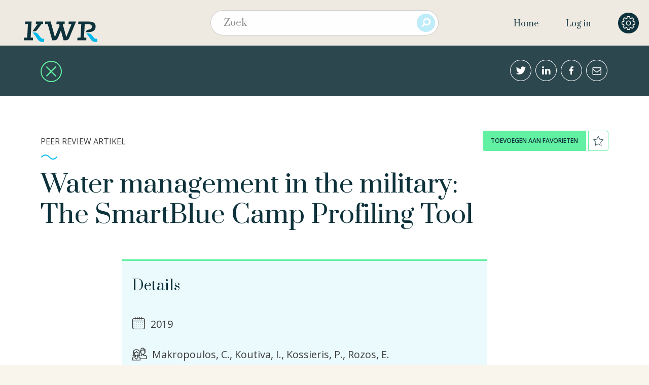

--- FILE ---
content_type: text/html; charset=UTF-8
request_url: https://library.kwrwater.nl/publication/56245772/water-management-in-the-military-the-smartblue-camp-profiling-tool/
body_size: 10428
content:


	
		<!doctype html>
<!--[if lt IE 7]><html class="no-js ie ie6 lt-ie9 lt-ie8 lt-ie7" lang="nl-NL"> <![endif]-->
<!--[if IE 7]><html class="no-js ie ie7 lt-ie9 lt-ie8" lang="nl-NL"> <![endif]-->
<!--[if IE 8]><html class="no-js ie ie8 lt-ie9" lang="nl-NL"> <![endif]-->
<!--[if gt IE 8]><!--><html class="no-js" lang="nl-NL"> <!--<![endif]-->
<head>
    <meta charset="UTF-8" />
    <title>Water management in the military: The SmartBlue Camp Profiling Tool</title>
    <link rel="stylesheet" href="https://library.kwrwater.nl/app/themes/publicaties/style.css" type="text/css" media="screen" />
    <meta http-equiv="Content-Type" content="text/html; charset=UTF-8" />
    <meta http-equiv="X-UA-Compatible" content="IE=edge,chrome=1">
    <meta name="viewport" content="width=device-width, initial-scale=1.0">

    		<script>(function(w,d,s,l,i){w[l]=w[l]||[];w[l].push({'gtm.start':
		new Date().getTime(),event:'gtm.js'});var f=d.getElementsByTagName(s)[0],
		j=d.createElement(s),dl=l!='dataLayer'?'&l='+l:'';j.async=true;j.src=
		'https://www.googletagmanager.com/gtm.js?id='+i+dl;f.parentNode.insertBefore(j,f);
		})(window,document,'script','dataLayer','GTM-NF8D687');</script>

    <link rel="pingback" href="https://library.kwrwater.nl/wp/xmlrpc.php" />

        <link rel="icon" href="https://library.kwrwater.nl/app/themes/publicaties/assets/icons/favicon.ico" type="image/x-icon">
    <link rel="apple-touch-icon-precomposed" sizes="114x114" href="https://library.kwrwater.nl/app/themes/publicaties/assets/icons/apple-touch-icon-114x114.png">
    <link rel="apple-touch-icon-precomposed" sizes="72x72" href="https://library.kwrwater.nl/app/themes/publicaties/assets/icons/apple-touch-icon-72x72.png">
    <link rel="apple-touch-icon-precomposed" href="https://library.kwrwater.nl/app/themes/publicaties/assets/icons/apple-touch-icon-57x57.png">
    <link rel="apple-touch-icon" sizes="57x57" href="https://library.kwrwater.nl/app/themes/publicaties/assets/icons/apple-icon-57x57.png">
    <link rel="apple-touch-icon" sizes="60x60" href="https://library.kwrwater.nl/app/themes/publicaties/assets/icons/apple-icon-60x60.png">
    <link rel="apple-touch-icon" sizes="76x76" href="https://library.kwrwater.nl/app/themes/publicaties/assets/icons/apple-icon-76x76.png">
    <link rel="apple-touch-icon" sizes="120x120" href="https://library.kwrwater.nl/app/themes/publicaties/assets/icons/apple-icon-120x120.png">
    <link rel="apple-touch-icon" sizes="152x152" href="https://library.kwrwater.nl/app/themes/publicaties/assets/icons/apple-icon-152x152.png">
    <link rel="apple-touch-icon" sizes="180x180" href="https://library.kwrwater.nl/app/themes/publicaties/assets/icons/apple-icon-180x180.png">
    <link rel="icon" type="image/png" sizes="192x192" href="https://library.kwrwater.nl/app/themes/publicaties/assets/icons/android-chrome-192x192.png">
    <link rel="icon" type="image/png" sizes="32x32" href="https://library.kwrwater.nl/app/themes/publicaties/assets/icons/favicon-32x32.png">
    <link rel="icon" type="image/png" sizes="96x96" href="https://library.kwrwater.nl/app/themes/publicaties/assets/icons/favicon-96x96.png">
    <link rel="icon" type="image/png" sizes="16x16" href="https://library.kwrwater.nl/app/themes/publicaties/assets/icons/favicon-16x16.png">

        <meta name="google-site-verification" content="mW8KP6oj1qElgEFWGXNLsFhWh2b0vvq5ClQuSoV3m1I" />
    
        <link href='https://fonts.googleapis.com/css?family=Open+Sans:400,600' rel='stylesheet' type='text/css'>
    <link href='https://fonts.googleapis.com/css?family=Prata' rel='stylesheet' type='text/css'>

        <meta name="apple-mobile-web-app-capable" content="yes" />
    <meta name="mobile-web-app-capable" content="yes">
    <meta name="apple-mobile-web-app-status-bar-style" content="black-translucent">

        <meta name="theme-color" content="#0e323b">
    <meta name="background-color" content="#f9f5ed">

            
        <meta name='robots' content='index, follow, max-image-preview:large, max-snippet:-1, max-video-preview:-1' />
	<style>img:is([sizes="auto" i], [sizes^="auto," i]) { contain-intrinsic-size: 3000px 1500px }</style>
	
	<!-- This site is optimized with the Yoast SEO plugin v26.5-RC3 - https://yoast.com/wordpress/plugins/seo/ -->
	<meta name="description" content="&quot;Increasingly, military installations are becoming part of the ongoing discussion on environmental sustainability. Military installations, and camps in particular, often resemble small towns in terms of inhabitants and demand for" />
	<meta property="og:locale" content="nl_NL" />
	<meta property="og:type" content="website" />
	<meta property="og:site_name" content="De bibliotheek van KWR" />
	<meta name="twitter:card" content="summary_large_image" />
	<script type="application/ld+json" class="yoast-schema-graph">{"@context":"https://schema.org","@graph":[{"@type":"WebSite","@id":"https://library.kwrwater.nl/#website","url":"https://library.kwrwater.nl/","name":"De bibliotheek van KWR","description":"The library of KWR","potentialAction":[{"@type":"SearchAction","target":{"@type":"EntryPoint","urlTemplate":"https://library.kwrwater.nl/?s={search_term_string}"},"query-input":{"@type":"PropertyValueSpecification","valueRequired":true,"valueName":"search_term_string"}}],"inLanguage":"nl-NL"}]}</script>
	<!-- / Yoast SEO plugin. -->


<link rel='dns-prefetch' href='//library.kwrwater.nl' />
<script type="text/javascript">
/* <![CDATA[ */
window._wpemojiSettings = {"baseUrl":"https:\/\/s.w.org\/images\/core\/emoji\/16.0.1\/72x72\/","ext":".png","svgUrl":"https:\/\/s.w.org\/images\/core\/emoji\/16.0.1\/svg\/","svgExt":".svg","source":{"concatemoji":"https:\/\/library.kwrwater.nl\/wp\/wp-includes\/js\/wp-emoji-release.min.js?ver=6.8.2"}};
/*! This file is auto-generated */
!function(s,n){var o,i,e;function c(e){try{var t={supportTests:e,timestamp:(new Date).valueOf()};sessionStorage.setItem(o,JSON.stringify(t))}catch(e){}}function p(e,t,n){e.clearRect(0,0,e.canvas.width,e.canvas.height),e.fillText(t,0,0);var t=new Uint32Array(e.getImageData(0,0,e.canvas.width,e.canvas.height).data),a=(e.clearRect(0,0,e.canvas.width,e.canvas.height),e.fillText(n,0,0),new Uint32Array(e.getImageData(0,0,e.canvas.width,e.canvas.height).data));return t.every(function(e,t){return e===a[t]})}function u(e,t){e.clearRect(0,0,e.canvas.width,e.canvas.height),e.fillText(t,0,0);for(var n=e.getImageData(16,16,1,1),a=0;a<n.data.length;a++)if(0!==n.data[a])return!1;return!0}function f(e,t,n,a){switch(t){case"flag":return n(e,"\ud83c\udff3\ufe0f\u200d\u26a7\ufe0f","\ud83c\udff3\ufe0f\u200b\u26a7\ufe0f")?!1:!n(e,"\ud83c\udde8\ud83c\uddf6","\ud83c\udde8\u200b\ud83c\uddf6")&&!n(e,"\ud83c\udff4\udb40\udc67\udb40\udc62\udb40\udc65\udb40\udc6e\udb40\udc67\udb40\udc7f","\ud83c\udff4\u200b\udb40\udc67\u200b\udb40\udc62\u200b\udb40\udc65\u200b\udb40\udc6e\u200b\udb40\udc67\u200b\udb40\udc7f");case"emoji":return!a(e,"\ud83e\udedf")}return!1}function g(e,t,n,a){var r="undefined"!=typeof WorkerGlobalScope&&self instanceof WorkerGlobalScope?new OffscreenCanvas(300,150):s.createElement("canvas"),o=r.getContext("2d",{willReadFrequently:!0}),i=(o.textBaseline="top",o.font="600 32px Arial",{});return e.forEach(function(e){i[e]=t(o,e,n,a)}),i}function t(e){var t=s.createElement("script");t.src=e,t.defer=!0,s.head.appendChild(t)}"undefined"!=typeof Promise&&(o="wpEmojiSettingsSupports",i=["flag","emoji"],n.supports={everything:!0,everythingExceptFlag:!0},e=new Promise(function(e){s.addEventListener("DOMContentLoaded",e,{once:!0})}),new Promise(function(t){var n=function(){try{var e=JSON.parse(sessionStorage.getItem(o));if("object"==typeof e&&"number"==typeof e.timestamp&&(new Date).valueOf()<e.timestamp+604800&&"object"==typeof e.supportTests)return e.supportTests}catch(e){}return null}();if(!n){if("undefined"!=typeof Worker&&"undefined"!=typeof OffscreenCanvas&&"undefined"!=typeof URL&&URL.createObjectURL&&"undefined"!=typeof Blob)try{var e="postMessage("+g.toString()+"("+[JSON.stringify(i),f.toString(),p.toString(),u.toString()].join(",")+"));",a=new Blob([e],{type:"text/javascript"}),r=new Worker(URL.createObjectURL(a),{name:"wpTestEmojiSupports"});return void(r.onmessage=function(e){c(n=e.data),r.terminate(),t(n)})}catch(e){}c(n=g(i,f,p,u))}t(n)}).then(function(e){for(var t in e)n.supports[t]=e[t],n.supports.everything=n.supports.everything&&n.supports[t],"flag"!==t&&(n.supports.everythingExceptFlag=n.supports.everythingExceptFlag&&n.supports[t]);n.supports.everythingExceptFlag=n.supports.everythingExceptFlag&&!n.supports.flag,n.DOMReady=!1,n.readyCallback=function(){n.DOMReady=!0}}).then(function(){return e}).then(function(){var e;n.supports.everything||(n.readyCallback(),(e=n.source||{}).concatemoji?t(e.concatemoji):e.wpemoji&&e.twemoji&&(t(e.twemoji),t(e.wpemoji)))}))}((window,document),window._wpemojiSettings);
/* ]]> */
</script>
<style id='wp-emoji-styles-inline-css' type='text/css'>

	img.wp-smiley, img.emoji {
		display: inline !important;
		border: none !important;
		box-shadow: none !important;
		height: 1em !important;
		width: 1em !important;
		margin: 0 0.07em !important;
		vertical-align: -0.1em !important;
		background: none !important;
		padding: 0 !important;
	}
</style>
<link rel='stylesheet' id='wp-block-library-css' href='https://library.kwrwater.nl/wp/wp-includes/css/dist/block-library/style.min.css?ver=6.8.2' type='text/css' media='all' />
<style id='classic-theme-styles-inline-css' type='text/css'>
/*! This file is auto-generated */
.wp-block-button__link{color:#fff;background-color:#32373c;border-radius:9999px;box-shadow:none;text-decoration:none;padding:calc(.667em + 2px) calc(1.333em + 2px);font-size:1.125em}.wp-block-file__button{background:#32373c;color:#fff;text-decoration:none}
</style>
<style id='global-styles-inline-css' type='text/css'>
:root{--wp--preset--aspect-ratio--square: 1;--wp--preset--aspect-ratio--4-3: 4/3;--wp--preset--aspect-ratio--3-4: 3/4;--wp--preset--aspect-ratio--3-2: 3/2;--wp--preset--aspect-ratio--2-3: 2/3;--wp--preset--aspect-ratio--16-9: 16/9;--wp--preset--aspect-ratio--9-16: 9/16;--wp--preset--color--black: #000000;--wp--preset--color--cyan-bluish-gray: #abb8c3;--wp--preset--color--white: #ffffff;--wp--preset--color--pale-pink: #f78da7;--wp--preset--color--vivid-red: #cf2e2e;--wp--preset--color--luminous-vivid-orange: #ff6900;--wp--preset--color--luminous-vivid-amber: #fcb900;--wp--preset--color--light-green-cyan: #7bdcb5;--wp--preset--color--vivid-green-cyan: #00d084;--wp--preset--color--pale-cyan-blue: #8ed1fc;--wp--preset--color--vivid-cyan-blue: #0693e3;--wp--preset--color--vivid-purple: #9b51e0;--wp--preset--gradient--vivid-cyan-blue-to-vivid-purple: linear-gradient(135deg,rgba(6,147,227,1) 0%,rgb(155,81,224) 100%);--wp--preset--gradient--light-green-cyan-to-vivid-green-cyan: linear-gradient(135deg,rgb(122,220,180) 0%,rgb(0,208,130) 100%);--wp--preset--gradient--luminous-vivid-amber-to-luminous-vivid-orange: linear-gradient(135deg,rgba(252,185,0,1) 0%,rgba(255,105,0,1) 100%);--wp--preset--gradient--luminous-vivid-orange-to-vivid-red: linear-gradient(135deg,rgba(255,105,0,1) 0%,rgb(207,46,46) 100%);--wp--preset--gradient--very-light-gray-to-cyan-bluish-gray: linear-gradient(135deg,rgb(238,238,238) 0%,rgb(169,184,195) 100%);--wp--preset--gradient--cool-to-warm-spectrum: linear-gradient(135deg,rgb(74,234,220) 0%,rgb(151,120,209) 20%,rgb(207,42,186) 40%,rgb(238,44,130) 60%,rgb(251,105,98) 80%,rgb(254,248,76) 100%);--wp--preset--gradient--blush-light-purple: linear-gradient(135deg,rgb(255,206,236) 0%,rgb(152,150,240) 100%);--wp--preset--gradient--blush-bordeaux: linear-gradient(135deg,rgb(254,205,165) 0%,rgb(254,45,45) 50%,rgb(107,0,62) 100%);--wp--preset--gradient--luminous-dusk: linear-gradient(135deg,rgb(255,203,112) 0%,rgb(199,81,192) 50%,rgb(65,88,208) 100%);--wp--preset--gradient--pale-ocean: linear-gradient(135deg,rgb(255,245,203) 0%,rgb(182,227,212) 50%,rgb(51,167,181) 100%);--wp--preset--gradient--electric-grass: linear-gradient(135deg,rgb(202,248,128) 0%,rgb(113,206,126) 100%);--wp--preset--gradient--midnight: linear-gradient(135deg,rgb(2,3,129) 0%,rgb(40,116,252) 100%);--wp--preset--font-size--small: 13px;--wp--preset--font-size--medium: 20px;--wp--preset--font-size--large: 36px;--wp--preset--font-size--x-large: 42px;--wp--preset--spacing--20: 0.44rem;--wp--preset--spacing--30: 0.67rem;--wp--preset--spacing--40: 1rem;--wp--preset--spacing--50: 1.5rem;--wp--preset--spacing--60: 2.25rem;--wp--preset--spacing--70: 3.38rem;--wp--preset--spacing--80: 5.06rem;--wp--preset--shadow--natural: 6px 6px 9px rgba(0, 0, 0, 0.2);--wp--preset--shadow--deep: 12px 12px 50px rgba(0, 0, 0, 0.4);--wp--preset--shadow--sharp: 6px 6px 0px rgba(0, 0, 0, 0.2);--wp--preset--shadow--outlined: 6px 6px 0px -3px rgba(255, 255, 255, 1), 6px 6px rgba(0, 0, 0, 1);--wp--preset--shadow--crisp: 6px 6px 0px rgba(0, 0, 0, 1);}:where(.is-layout-flex){gap: 0.5em;}:where(.is-layout-grid){gap: 0.5em;}body .is-layout-flex{display: flex;}.is-layout-flex{flex-wrap: wrap;align-items: center;}.is-layout-flex > :is(*, div){margin: 0;}body .is-layout-grid{display: grid;}.is-layout-grid > :is(*, div){margin: 0;}:where(.wp-block-columns.is-layout-flex){gap: 2em;}:where(.wp-block-columns.is-layout-grid){gap: 2em;}:where(.wp-block-post-template.is-layout-flex){gap: 1.25em;}:where(.wp-block-post-template.is-layout-grid){gap: 1.25em;}.has-black-color{color: var(--wp--preset--color--black) !important;}.has-cyan-bluish-gray-color{color: var(--wp--preset--color--cyan-bluish-gray) !important;}.has-white-color{color: var(--wp--preset--color--white) !important;}.has-pale-pink-color{color: var(--wp--preset--color--pale-pink) !important;}.has-vivid-red-color{color: var(--wp--preset--color--vivid-red) !important;}.has-luminous-vivid-orange-color{color: var(--wp--preset--color--luminous-vivid-orange) !important;}.has-luminous-vivid-amber-color{color: var(--wp--preset--color--luminous-vivid-amber) !important;}.has-light-green-cyan-color{color: var(--wp--preset--color--light-green-cyan) !important;}.has-vivid-green-cyan-color{color: var(--wp--preset--color--vivid-green-cyan) !important;}.has-pale-cyan-blue-color{color: var(--wp--preset--color--pale-cyan-blue) !important;}.has-vivid-cyan-blue-color{color: var(--wp--preset--color--vivid-cyan-blue) !important;}.has-vivid-purple-color{color: var(--wp--preset--color--vivid-purple) !important;}.has-black-background-color{background-color: var(--wp--preset--color--black) !important;}.has-cyan-bluish-gray-background-color{background-color: var(--wp--preset--color--cyan-bluish-gray) !important;}.has-white-background-color{background-color: var(--wp--preset--color--white) !important;}.has-pale-pink-background-color{background-color: var(--wp--preset--color--pale-pink) !important;}.has-vivid-red-background-color{background-color: var(--wp--preset--color--vivid-red) !important;}.has-luminous-vivid-orange-background-color{background-color: var(--wp--preset--color--luminous-vivid-orange) !important;}.has-luminous-vivid-amber-background-color{background-color: var(--wp--preset--color--luminous-vivid-amber) !important;}.has-light-green-cyan-background-color{background-color: var(--wp--preset--color--light-green-cyan) !important;}.has-vivid-green-cyan-background-color{background-color: var(--wp--preset--color--vivid-green-cyan) !important;}.has-pale-cyan-blue-background-color{background-color: var(--wp--preset--color--pale-cyan-blue) !important;}.has-vivid-cyan-blue-background-color{background-color: var(--wp--preset--color--vivid-cyan-blue) !important;}.has-vivid-purple-background-color{background-color: var(--wp--preset--color--vivid-purple) !important;}.has-black-border-color{border-color: var(--wp--preset--color--black) !important;}.has-cyan-bluish-gray-border-color{border-color: var(--wp--preset--color--cyan-bluish-gray) !important;}.has-white-border-color{border-color: var(--wp--preset--color--white) !important;}.has-pale-pink-border-color{border-color: var(--wp--preset--color--pale-pink) !important;}.has-vivid-red-border-color{border-color: var(--wp--preset--color--vivid-red) !important;}.has-luminous-vivid-orange-border-color{border-color: var(--wp--preset--color--luminous-vivid-orange) !important;}.has-luminous-vivid-amber-border-color{border-color: var(--wp--preset--color--luminous-vivid-amber) !important;}.has-light-green-cyan-border-color{border-color: var(--wp--preset--color--light-green-cyan) !important;}.has-vivid-green-cyan-border-color{border-color: var(--wp--preset--color--vivid-green-cyan) !important;}.has-pale-cyan-blue-border-color{border-color: var(--wp--preset--color--pale-cyan-blue) !important;}.has-vivid-cyan-blue-border-color{border-color: var(--wp--preset--color--vivid-cyan-blue) !important;}.has-vivid-purple-border-color{border-color: var(--wp--preset--color--vivid-purple) !important;}.has-vivid-cyan-blue-to-vivid-purple-gradient-background{background: var(--wp--preset--gradient--vivid-cyan-blue-to-vivid-purple) !important;}.has-light-green-cyan-to-vivid-green-cyan-gradient-background{background: var(--wp--preset--gradient--light-green-cyan-to-vivid-green-cyan) !important;}.has-luminous-vivid-amber-to-luminous-vivid-orange-gradient-background{background: var(--wp--preset--gradient--luminous-vivid-amber-to-luminous-vivid-orange) !important;}.has-luminous-vivid-orange-to-vivid-red-gradient-background{background: var(--wp--preset--gradient--luminous-vivid-orange-to-vivid-red) !important;}.has-very-light-gray-to-cyan-bluish-gray-gradient-background{background: var(--wp--preset--gradient--very-light-gray-to-cyan-bluish-gray) !important;}.has-cool-to-warm-spectrum-gradient-background{background: var(--wp--preset--gradient--cool-to-warm-spectrum) !important;}.has-blush-light-purple-gradient-background{background: var(--wp--preset--gradient--blush-light-purple) !important;}.has-blush-bordeaux-gradient-background{background: var(--wp--preset--gradient--blush-bordeaux) !important;}.has-luminous-dusk-gradient-background{background: var(--wp--preset--gradient--luminous-dusk) !important;}.has-pale-ocean-gradient-background{background: var(--wp--preset--gradient--pale-ocean) !important;}.has-electric-grass-gradient-background{background: var(--wp--preset--gradient--electric-grass) !important;}.has-midnight-gradient-background{background: var(--wp--preset--gradient--midnight) !important;}.has-small-font-size{font-size: var(--wp--preset--font-size--small) !important;}.has-medium-font-size{font-size: var(--wp--preset--font-size--medium) !important;}.has-large-font-size{font-size: var(--wp--preset--font-size--large) !important;}.has-x-large-font-size{font-size: var(--wp--preset--font-size--x-large) !important;}
:where(.wp-block-post-template.is-layout-flex){gap: 1.25em;}:where(.wp-block-post-template.is-layout-grid){gap: 1.25em;}
:where(.wp-block-columns.is-layout-flex){gap: 2em;}:where(.wp-block-columns.is-layout-grid){gap: 2em;}
:root :where(.wp-block-pullquote){font-size: 1.5em;line-height: 1.6;}
</style>
<link rel='stylesheet' id='auth0-widget-css' href='https://library.kwrwater.nl/app/plugins/auth0/assets/css/main.css?ver=4.6.2' type='text/css' media='all' />
<link rel='stylesheet' id='main-css' href='https://library.kwrwater.nl/app/themes/publicaties/css/main.css?ver=1764322619' type='text/css' media='' />
<link rel='stylesheet' id='wpoa-style-css' href='https://library.kwrwater.nl/app/plugins/wp-oauth/wp-oauth.css?ver=6.8.2' type='text/css' media='all' />
<script type="text/javascript" src="https://library.kwrwater.nl/app/themes/publicaties/js/modernizr.min.js?ver=1.0.0" id="modernizr-js"></script>
<script type="text/javascript" src="https://library.kwrwater.nl/app/themes/publicaties/js/jquery.min.js?ver=2.1.0" id="jquery-js"></script>
<script type="text/javascript" id="auth0-js-extra">
/* <![CDATA[ */
var kwr_auth0 = {"client_id":"q4UfvD9w0BUfWxtSv82i4s1FIcmSC838","callback":"https:\/\/library.kwrwater.nl\/index.php?auth0=1","domain":"gohike.eu.auth0.com","state":"eyJpbnRlcmltIjpmYWxzZSwibm9uY2UiOiIwYjYzMTJiOTI5MzdiNjUxNDNmM2MzODFjYjU0YzdhNTRkY2ZkMDVlNjEzZGIwMjA5ZjFhNDVjMmQ5NTRkMDY0IiwicmVkaXJlY3RfdG8iOiJodHRwczpcL1wvbGlicmFyeS5rd3J3YXRlci5ubCJ9","exp":"1769908240","name":"auth0_state"};
/* ]]> */
</script>
<script type="text/javascript" src="https://library.kwrwater.nl/app/themes/publicaties/js/auth0.min.js?ver=1.0.0" id="auth0-js"></script>
<script type="text/javascript" id="wpoa-cvars-js-extra">
/* <![CDATA[ */
var wpoa_cvars = {"ajaxurl":"https:\/\/library.kwrwater.nl\/wp\/wp-admin\/admin-ajax.php","template_directory":"https:\/\/library.kwrwater.nl\/app\/themes\/publicaties","stylesheet_directory":"https:\/\/library.kwrwater.nl\/app\/themes\/publicaties","plugins_url":"https:\/\/library.kwrwater.nl\/app\/plugins","plugin_dir_url":"https:\/\/library.kwrwater.nl\/app\/plugins\/wp-oauth\/","url":"https:\/\/library.kwrwater.nl","logout_url":"https:\/\/library.kwrwater.nl\/wp\/wp-login.php?action=logout&_wpnonce=4d6b12ef5c","show_login_messages":"","logout_inactive_users":"0","logged_in":""};
/* ]]> */
</script>
<script type="text/javascript" src="https://library.kwrwater.nl/app/plugins/wp-oauth/cvars.js?ver=6.8.2" id="wpoa-cvars-js"></script>
<script type="text/javascript" src="https://library.kwrwater.nl/app/plugins/wp-oauth/wp-oauth.js?ver=6.8.2" id="wpoa-script-js"></script>
<link rel="https://api.w.org/" href="https://library.kwrwater.nl/wp-json/" /><!-- Stream WordPress user activity plugin v4.1.1 -->

    <!--[if lt IE 10]>
    <script language="javascript" type="text/javascript" src="https://library.kwrwater.nl/app/themes/publicaties/js/classList.min.js"></script>
    <script language="javascript" type="text/javascript" src="https://library.kwrwater.nl/app/themes/publicaties/js/history.min.js"></script>
    <![endif]-->

    <!-- Matomo --> 
    <script>
      var _paq = window._paq = window._paq || []; /* tracker methods like "setCustomDimension" should be called before "trackPageView" */ _paq.push(['trackPageView']); _paq.push(['enableLinkTracking']); (function() { var u="https://xolytics.nl/matomo/"; _paq.push(['setTrackerUrl', u+'matomo.php']); _paq.push(['setSiteId', '27']); var d=document, g=d.createElement('script'), s=d.getElementsByTagName('script')[0]; g.async=true; g.src=u+'matomo.js'; s.parentNode.insertBefore(g,s); })();
    </script>
    <noscript><p><img src="https://xolytics.nl/matomo/matomo.php?idsite=27&amp;rec=1" style="border:0;" alt="" /></p>
    </noscript> <!-- End Matomo Code -->

    </head>
				
	
	<body class="wp-theme-publicaties single-publication  nl" data-template="base.twig" itemscope itemtype="http://schema.org/WebPage" data-user-logged-in="">
				<noscript><iframe src="https://www.googletagmanager.com/ns.html?id=GTM-NF8D687"
		height="0" width="0" style="display:none;visibility:hidden"></iframe></noscript>

		<div class="input-dimmer"></div>

		<div class="off-canvas-wrapper">
			<div class="off-canvas-wrapper-inner" data-off-canvas-wrapper>

								
				<div class="off-canvas-content" data-off-canvas-content>
					
										<header class="header " >
			<div class="row">
			<nav id="nav-main" class="nav-main show-for-medium " role="navigation">
				<div class="logo-wrapper">
					<div class="logo-link">
						<a href="https://library.kwrwater.nl/">
							<img src="https://library.kwrwater.nl/app/themes/publicaties/assets/kwr-logo-new.svg" alt="De bibliotheek van KWR">
						</a>
					</div>
					<div class="title">
						<span>Bridging Science to Practice</span>
					</div>
				</div>
				<div class="nav-search">
									<form role="search" method="get" id="mainSearch" action="https://library.kwrwater.nl/publicaties/filter/">
						<div class="search-wrapper">
							<input type="text" value="" name="search" id="search" class="search"  placeholder="Zoek" autocomplete="off" autofocus><input type="submit" id="searchsubmit" value="&#xEA27;" class="button postfix">
							<div class="history-wrapper">
								<div id="historyplaceholder"></div>
								<button class="js-clear-history clear-button" type="button">Verwijder zoekgeschiedenis</button>
							</div>
						</div>
					</form>
									</div>
				<div class="nav-wrapper">
					<ul class="nav">
													<li class="nav-item  menu-item menu-item-type-post_type menu-item-object-page menu-item-home menu-item-178">
								<a class="nav-link" href="https://library.kwrwater.nl/">Home</a>
															</li>
																			<li class="nav-item">
								<a data-toggle="loginModal">Log in</a>
							</li>
											</ul>
				</div>
				<div class="nav-settings">
					<span class="tooltip-toggle settings icon-cogwheel icon-settings config-settings" data-dropover="settings-dropover" data-position="bottom" data-dropover-align="align-right" data-hOffset="-15" data-vOffset="5"></span>
				</div>

			</nav>

						<nav id="nav-mobile" class="tab-bar tab-bar-main show-for-small-only" role="navigation">
	<div class="">
		<div class="logo-wrapper columns small-12">
			<div class="logo-link">
				<a href="https://library.kwrwater.nl/">
					<img src="https://library.kwrwater.nl/app/themes/publicaties/assets/kwr-logo.svg" alt="De bibliotheek van KWR">
				</a>
			</div>
			<div class="title">
				<span>Bridging Science to Practice</span>
			</div>
		</div>
		<div class="columns small-4">
			<ul class="nav-settings">
				<li>
					<span class="tooltip-toggle settings icon-cogwheel icon-settings config-settings" data-dropover="settings-dropover" data-position="bottom" data-dropover-align="align-right" data-hOffset="-15" data-vOffset="40" ></span>
				</li>
			</ul>
		</div>
	</div>
	<div class="">
		<div class="columns small-10 small-push-6">
			<ul class="mobile-nav mobile-sub">
									<li class="nav-item  menu-item menu-item-type-post_type menu-item-object-page menu-item-home menu-item-178">
						<a class="nav-link" href="https://library.kwrwater.nl/">Home</a>
											</li>
													<li class="nav-item">
						<a href="#" data-toggle="loginModal">Log in</a>
					</li>
							</ul>
		</div>
	</div>
</nav>		</div>
	
	<div id="settings-dropover" class="drop-over medium align-right slide" aria-hidden="true">
		<ul>
							<li><a href="https://library.kwrwater.nl/help-en-ondersteuning/">Help en ondersteuning</a></li>
						<li><a href="https://www.kwrwater.nl" target="_blank">Naar kwrwater.nl</a></li>
			<li>
				<form action="#">
					<p class="lang-switcher">
						<span>NL</span>
						<span data-url="https://library.kwrwater.nl/en/" class="language-radio switcher checked"></span>
						<span>EN</span>
					</p>
				</form>
			</li>
					</ul>
	</div>

</header>
					
					<main id="content" role="main">
						
								<article id="article-overlay" class="overlay-wrapper">
		<nav class="subnav">
	<div class="row large-collapse">
		<div class="columns small-3 medium-2 large-1 large-offset-1">
			<ul class="subnav-list return">
				<li>
					<a href="https://library.kwrwater.nl/en/publications/" class="return-to-overview-default icon icon-circle icon-close"></a>
				</li>
			</ul>
		</div>
		<div class="columns small-13 medium-6 large-4 xlarge-3 large-pull-1 right text-right social-icons">
			<a href="https://twitter.com/intent/tweet?url=https://library.kwrwater.nl/publication/56245772/&text="Increasingly, military installations are becoming part of the ongoing discussion on environmental sustainabil..." class="icon icon-circle icon-twitter social-btn" title="Twitter" target="_blank"></a>
			<a href="http://www.linkedin.com/shareArticle?mini=true&url=https://library.kwrwater.nl/publication/56245772/&title=Water%20management%20in%20the%20military%3A%20The%20SmartBlue%20Camp%20Profiling%20Tool&summary=%22Increasingly%2C+military+installations+are+becoming+part+of+the+ongoing+discussion+on+environmental+sustainability.+Military+installations%2C+and+camps+in+particular%2C+often+resemble+small+towns+in+terms+of+inhabitants+and+demand+for+resources%2C+but+are+significantly+different+from+civilian+settings+in+terms+of+autonomy+needs%2C+resource+management%2C+population+make+up+and+operational+requirements.+In+this+context%2C+what+is+missing+is+the+development+of+a+specialised+and+standardised+framework+able+to+assess+the+status+of+military+camps+in+terms+of+water+resources+management+and+infrastructures%27+sustainability.+To+this+end%2C+we+develop+and+present+the+SmartBlue+Camp+profiling+tool.+The+tool+comprises+of+31+Performance+Indicators+%28PI%29+that+evaluate+the+sustainability+of+water+management+in+a+camp%2C+covering+all+aspects+of+the+%E2%80%9Cmilitary+water+cycle%E2%80%9D%2C+and+15+Context+Factors+%28CF%29+that+assess+background+characteristics+of+the+surrounding+area%2C+enabling+a+deeper+understanding+and+interpretation+of+PI+values.+We+also+present+the+implementation+of+the+tool+in+six+European+military+camps%2C+identifying+priorities+and+opportunities+for+performance+improvement+and+short-listing+specific+technological+interventions+at+a+case+by+case+basis%2C+able+to+address+water+challenges+at+the+camp+level.%22%0A%0A%C2%A9+2018+Published+by+Elsevier+B.V.%0A%0A%28Citaat%3A+Makropoulos%2C+C.%2C+Koutiva%2C+I.%2C+Kossieris%2C+P.%2C+Rozos%2C+E.+-+Water+management+in+the+military%3A+The+SmartBlue+Camp+Profiling+Tool+-+Science+of+the+Total+Environment+651%282019%29493-505++DOI%3A+10.1016%2Fj.scitotenv.2018.09.056%29&source=https://library.kwrwater.nl/publication/56245772/" class="icon icon-circle icon-linkedin social-btn" title="LinkedIn" target="_blank"></a>
			<a href="https://www.facebook.com/dialog/feed?app_id='1151973108196325'&name=Water+management+in+the+military%3A+The+SmartBlue+Camp+Profiling+Tool&description=%22Increasingly%2C+military+installations+are+becoming+part+of+the+ongoing+discussion+on+environmental+sustainability.+Military+installations%2C+and+camps+in+particular%2C+often+resemble+small+towns+in+terms+of+inhabitants+and+demand+for+resources%2C+but+are+significantly+different+from+civilian+settings+in+terms+of+autonomy+needs%2C+resource+management%2C+population+make+up+and+operational+requirements.+In+this+context%2C+what+is+missing+is+the+development+of+a+specialised+and+standardised+framework+able+to+assess+the+status+of+military+camps+in+terms+of+water+resources+management+and+infrastructures%27+sustainability.+To+this+end%2C+we+develop+and+present+the+SmartBlue+Camp+profiling+tool.+The+tool+comprises+of+31+Performance+Indicators+%28PI%29+that+evaluate+the+sustainability+of+water+management+in+a+camp%2C+covering+all+aspects+of+the+%E2%80%9Cmilitary+water+cycle%E2%80%9D%2C+and+15+Context+Factors+%28CF%29+that+assess+background+characteristics+of+the+surrounding+area%2C+enabling+a+deeper+understanding+and+interpretation+of+PI+values.+We+also+present+the+implementation+of+the+tool+in+six+European+military+camps%2C+identifying+priorities+and+opportunities+for+performance+improvement+and+short-listing+specific+technological+interventions+at+a+case+by+case+basis%2C+able+to+address+water+challenges+at+the+camp+level.%22%0A%0A%C2%A9+2018+Published+by+Elsevier+B.V.%0A%0A%28Citaat%3A+Makropoulos%2C+C.%2C+Koutiva%2C+I.%2C+Kossieris%2C+P.%2C+Rozos%2C+E.+-+Water+management+in+the+military%3A+The+SmartBlue+Camp+Profiling+Tool+-+Science+of+the+Total+Environment+651%282019%29493-505++DOI%3A+10.1016%2Fj.scitotenv.2018.09.056%29&redirect_uri=https://library.kwrwater.nl/publication/56245772/&link=https://library.kwrwater.nl/publication/56245772/#facebook-close&display=popup" class="icon icon-circle icon-facebook social-btn" title="Facebook" target="_blank"></a>
			<a href="mailto:?subject=Water%20management%20in%20the%20military%3A%20The%20SmartBlue%20Camp%20Profiling%20Tool&body=https://library.kwrwater.nl/publication/56245772/" class="icon icon-circle icon-email" title="E-mail"></a>
		</div>
	</div>
</nav>
		<section class="article-wrapper fade-in" itemscope itemtype="http://schema.org/DigitalDocument">
			<div class="article-top-bar">
				<div class="row medium-collapse">
					<div class="columns small-14 medium-5 medium-push-1 large-4 large-push-1">
						<p class="post-ref-nr sline sline-under sline-blue sline-small">Peer review artikel<br/></p>
					</div>
					<div class="columns small-14 medium-4 medium-pull-1 right text-right">
						<div class="favorite-actions button-group green">
							<a href="#" class="button button-not-clickable" data-dropover="favorite-dropover" data-id="56245772" data-position="bottom" data-dropover-align="align-right" data-hoffset="0" data-voffset="65">
																	toevoegen aan favorieten
															</a>
							<div class="button button-not-clickable">
								<span class="star star-icon icon-star-full add-to-favorites" data-dropover="favorite-dropover" data-id="56245772" data-position="bottom" data-dropover-align="align-right" data-hoffset="0" data-voffset="45"></span>
							</div>
						</div>
						<div id="favorite-dropover" class="drop-over medium align-right slide text-left" aria-hidden="true">
															<div class="wpoa-login-form social-login">
    <div class="modal-head">
        <button class="close-button" data-close aria-label="Close modal" type="button"></button>
        <h4>Log in to bookmark articles</h4>
        <p>Connect one of the social media accounts below to get access to your bookmarks in the KWR library.</p>
    </div>
    <div class="modal-body">
        <a id="login-google" class="wpoa-login-button button kwr-icon wpoa-login-google" href="#">login met Google</a>
        <a id="login-facebook" class="wpoa-login-button button kwr-icon wpoa-login-facebook" href="#">login met Facebook</a>
        <a id="login-linkedin" class="wpoa-login-button button kwr-icon wpoa-login-linkedin" href="#">login met Linkedin</a>
    </div>
</div>
													</div>
					</div>
				</div>
			</div>
			<article id="56245772" class="post" data-id="56245772">
				<div class="row medium-collapse">
					<div class="columns small-14 medium-12 medium-push-1 large-11">
						<h1 class="article-title" itemprop="headline">Water management in the military: The SmartBlue Camp Profiling Tool</h1>
					</div>
				</div>
				<div class="row medium-collapse">
					<div class="columns small-14 medium-12 medium-offset-1 large-9 large-offset-3">
						<div class="post-detail" itemprop="about">
							<h2 class="like-h3">Details</h2>
															<time class="post-date icon-calendar" datetime="2019" itemprop="datePublished">2019</time>
																						<p class="post-author icon-author">
																			<span itemprop="author">Makropoulos, C.</span>
																			<span itemprop="author">Koutiva, I.</span>
																			<span itemprop="author">Kossieris, P.</span>
																			<span itemprop="author">Rozos, E.</span>
																	</p>
																						<p class="post-category icon-category">
									<span itemprop="category">Resilience Management & Governance</span>
								</p>
							
							<p class="post-document_class icon-file">
								<span itemprop="document">Peer review artikel</span>
							</p>
						</div>
						<div class="post-content">
							<p itemprop="text"><p>&#8220;Increasingly, military installations are becoming part of the ongoing discussion on environmental sustainability. Military installations, and camps in particular, often resemble small towns in terms of inhabitants and demand for resources, but are significantly different from civilian settings in terms of autonomy needs, resource management, population make up and operational requirements. In this context, what is missing is the development of a specialised and standardised framework able to assess the status of military camps in terms of water resources management and infrastructures&#8217; sustainability. To this end, we develop and present the SmartBlue Camp profiling tool. The tool comprises of 31 Performance Indicators (PI) that evaluate the sustainability of water management in a camp, covering all aspects of the “military water cycle”, and 15 Context Factors (CF) that assess background characteristics of the surrounding area, enabling a deeper understanding and interpretation of PI values. We also present the implementation of the tool in six European military camps, identifying priorities and opportunities for performance improvement and short-listing specific technological interventions at a case by case basis, able to address water challenges at the camp level.&#8221;</p>
<p>© 2018 Published by Elsevier B.V.</p>
<p>(Citaat: Makropoulos, C., Koutiva, I., Kossieris, P., Rozos, E. &#8211; Water management in the military: The SmartBlue Camp Profiling Tool &#8211; Science of the Total Environment 651(2019)493-505  DOI: 10.1016/j.scitotenv.2018.09.056)</p>
</p>
						</div>

													<div class="post-attachment">
								<a href="https://www.sciencedirect.com/science/article/pii/S0048969718334922?via%3Dihub" target="_blank" class="button download linked-file icon-arrow-down" target="_blank">
									<span>Bekijk het artikel</span>
								</a>
							</div>
						

						<div class="post-contact">
							<a href="mailto:info@kwrwater.nl?subject=Re:%20Water%20management%20in%20the%20military%3A%20The%20SmartBlue%20Camp%20Profiling%20Tool" class="link">Heeft u een vraag over deze publicatie?</a>
						</div>

					</div>
				</div>
			</article>
		</section>
		<nav class="subnav">
	<div class="row large-collapse">
		<div class="columns small-3 medium-2 large-1 large-offset-1">
			<ul class="subnav-list return">
				<li>
					<a href="https://library.kwrwater.nl/en/publications/" class="return-to-overview-default icon icon-circle icon-close"></a>
				</li>
			</ul>
		</div>
		<div class="columns small-13 medium-6 large-4 xlarge-3 large-pull-1 right text-right social-icons">
			<a href="https://twitter.com/intent/tweet?url=https://library.kwrwater.nl/publication/56245772/&text="Increasingly, military installations are becoming part of the ongoing discussion on environmental sustainabil..." class="icon icon-circle icon-twitter social-btn" title="Twitter" target="_blank"></a>
			<a href="http://www.linkedin.com/shareArticle?mini=true&url=https://library.kwrwater.nl/publication/56245772/&title=Water%20management%20in%20the%20military%3A%20The%20SmartBlue%20Camp%20Profiling%20Tool&summary=%22Increasingly%2C+military+installations+are+becoming+part+of+the+ongoing+discussion+on+environmental+sustainability.+Military+installations%2C+and+camps+in+particular%2C+often+resemble+small+towns+in+terms+of+inhabitants+and+demand+for+resources%2C+but+are+significantly+different+from+civilian+settings+in+terms+of+autonomy+needs%2C+resource+management%2C+population+make+up+and+operational+requirements.+In+this+context%2C+what+is+missing+is+the+development+of+a+specialised+and+standardised+framework+able+to+assess+the+status+of+military+camps+in+terms+of+water+resources+management+and+infrastructures%27+sustainability.+To+this+end%2C+we+develop+and+present+the+SmartBlue+Camp+profiling+tool.+The+tool+comprises+of+31+Performance+Indicators+%28PI%29+that+evaluate+the+sustainability+of+water+management+in+a+camp%2C+covering+all+aspects+of+the+%E2%80%9Cmilitary+water+cycle%E2%80%9D%2C+and+15+Context+Factors+%28CF%29+that+assess+background+characteristics+of+the+surrounding+area%2C+enabling+a+deeper+understanding+and+interpretation+of+PI+values.+We+also+present+the+implementation+of+the+tool+in+six+European+military+camps%2C+identifying+priorities+and+opportunities+for+performance+improvement+and+short-listing+specific+technological+interventions+at+a+case+by+case+basis%2C+able+to+address+water+challenges+at+the+camp+level.%22%0A%0A%C2%A9+2018+Published+by+Elsevier+B.V.%0A%0A%28Citaat%3A+Makropoulos%2C+C.%2C+Koutiva%2C+I.%2C+Kossieris%2C+P.%2C+Rozos%2C+E.+-+Water+management+in+the+military%3A+The+SmartBlue+Camp+Profiling+Tool+-+Science+of+the+Total+Environment+651%282019%29493-505++DOI%3A+10.1016%2Fj.scitotenv.2018.09.056%29&source=https://library.kwrwater.nl/publication/56245772/" class="icon icon-circle icon-linkedin social-btn" title="LinkedIn" target="_blank"></a>
			<a href="https://www.facebook.com/dialog/feed?app_id='1151973108196325'&name=Water+management+in+the+military%3A+The+SmartBlue+Camp+Profiling+Tool&description=%22Increasingly%2C+military+installations+are+becoming+part+of+the+ongoing+discussion+on+environmental+sustainability.+Military+installations%2C+and+camps+in+particular%2C+often+resemble+small+towns+in+terms+of+inhabitants+and+demand+for+resources%2C+but+are+significantly+different+from+civilian+settings+in+terms+of+autonomy+needs%2C+resource+management%2C+population+make+up+and+operational+requirements.+In+this+context%2C+what+is+missing+is+the+development+of+a+specialised+and+standardised+framework+able+to+assess+the+status+of+military+camps+in+terms+of+water+resources+management+and+infrastructures%27+sustainability.+To+this+end%2C+we+develop+and+present+the+SmartBlue+Camp+profiling+tool.+The+tool+comprises+of+31+Performance+Indicators+%28PI%29+that+evaluate+the+sustainability+of+water+management+in+a+camp%2C+covering+all+aspects+of+the+%E2%80%9Cmilitary+water+cycle%E2%80%9D%2C+and+15+Context+Factors+%28CF%29+that+assess+background+characteristics+of+the+surrounding+area%2C+enabling+a+deeper+understanding+and+interpretation+of+PI+values.+We+also+present+the+implementation+of+the+tool+in+six+European+military+camps%2C+identifying+priorities+and+opportunities+for+performance+improvement+and+short-listing+specific+technological+interventions+at+a+case+by+case+basis%2C+able+to+address+water+challenges+at+the+camp+level.%22%0A%0A%C2%A9+2018+Published+by+Elsevier+B.V.%0A%0A%28Citaat%3A+Makropoulos%2C+C.%2C+Koutiva%2C+I.%2C+Kossieris%2C+P.%2C+Rozos%2C+E.+-+Water+management+in+the+military%3A+The+SmartBlue+Camp+Profiling+Tool+-+Science+of+the+Total+Environment+651%282019%29493-505++DOI%3A+10.1016%2Fj.scitotenv.2018.09.056%29&redirect_uri=https://library.kwrwater.nl/publication/56245772/&link=https://library.kwrwater.nl/publication/56245772/#facebook-close&display=popup" class="icon icon-circle icon-facebook social-btn" title="Facebook" target="_blank"></a>
			<a href="mailto:?subject=Water%20management%20in%20the%20military%3A%20The%20SmartBlue%20Camp%20Profiling%20Tool&body=https://library.kwrwater.nl/publication/56245772/" class="icon icon-circle icon-email" title="E-mail"></a>
		</div>
	</div>
</nav>
	</article>

					</main>
					
										
						<footer id="footer" class="page-footer">
							<footer>
</footer>
						</footer>

						<script type="speculationrules">
{"prefetch":[{"source":"document","where":{"and":[{"href_matches":"\/*"},{"not":{"href_matches":["\/wp\/wp-*.php","\/wp\/wp-admin\/*","\/app\/uploads\/*","\/app\/*","\/app\/plugins\/*","\/app\/themes\/publicaties\/*","\/*\\?(.+)"]}},{"not":{"selector_matches":"a[rel~=\"nofollow\"]"}},{"not":{"selector_matches":".no-prefetch, .no-prefetch a"}}]},"eagerness":"conservative"}]}
</script>
<div id='wpoa-result'></div><script type="text/javascript" src="https://library.kwrwater.nl/wp/wp-includes/js/underscore.min.js?ver=1.13.7" id="underscore-js"></script>
<script type="text/javascript" src="https://library.kwrwater.nl/app/themes/publicaties/js/dragula.min.js?ver=1.0.0" id="dragula-js"></script>
<script type="text/javascript" id="foundation-js-extra">
/* <![CDATA[ */
var KWR = {"ajaxurl":"https:\/\/library.kwrwater.nl\/wp\/wp-admin\/admin-ajax.php","loadingmessage":"Laden...","publicationFilterPage":"https:\/\/library.kwrwater.nl\/publicaties\/filter\/","publicationUrl":"https:\/\/library.kwrwater.nl\/publication\/","assets":"https:\/\/library.kwrwater.nl\/app\/themes\/publicaties\/assets\/","strings":{"delete":"verwijder","save":"opslaan","add_to_fav":"toegevoegd aan favorieten","added_to_fav":"toegevoegd aan favorieten","added":"Toegevoegd","remove":"Verwijderen"},"view":"https:\/\/library.kwrwater.nl\/app\/themes\/publicaties\/views\/"};
/* ]]> */
</script>
<script type="text/javascript" src="https://library.kwrwater.nl/app/themes/publicaties/js/app.min.js?ver=1764322620" id="foundation-js"></script>


					
											<canvas class="particles-background"></canvas>
									</div>
							</div>
		</div>
					<div class="reveal login-reveal" id="loginModal" data-reveal>
				<div class="wpoa-login-form social-login">
    <div class="modal-head">
        <button class="close-button" data-close aria-label="Close modal" type="button"></button>
        <h4>Log in to bookmark articles</h4>
        <p>Connect one of the social media accounts below to get access to your bookmarks in the KWR library.</p>
    </div>
    <div class="modal-body">
        <a id="login-google" class="wpoa-login-button button kwr-icon wpoa-login-google" href="#">login met Google</a>
        <a id="login-facebook" class="wpoa-login-button button kwr-icon wpoa-login-facebook" href="#">login met Facebook</a>
        <a id="login-linkedin" class="wpoa-login-button button kwr-icon wpoa-login-linkedin" href="#">login met Linkedin</a>
    </div>
</div>
			</div>
			</body>
</html>
